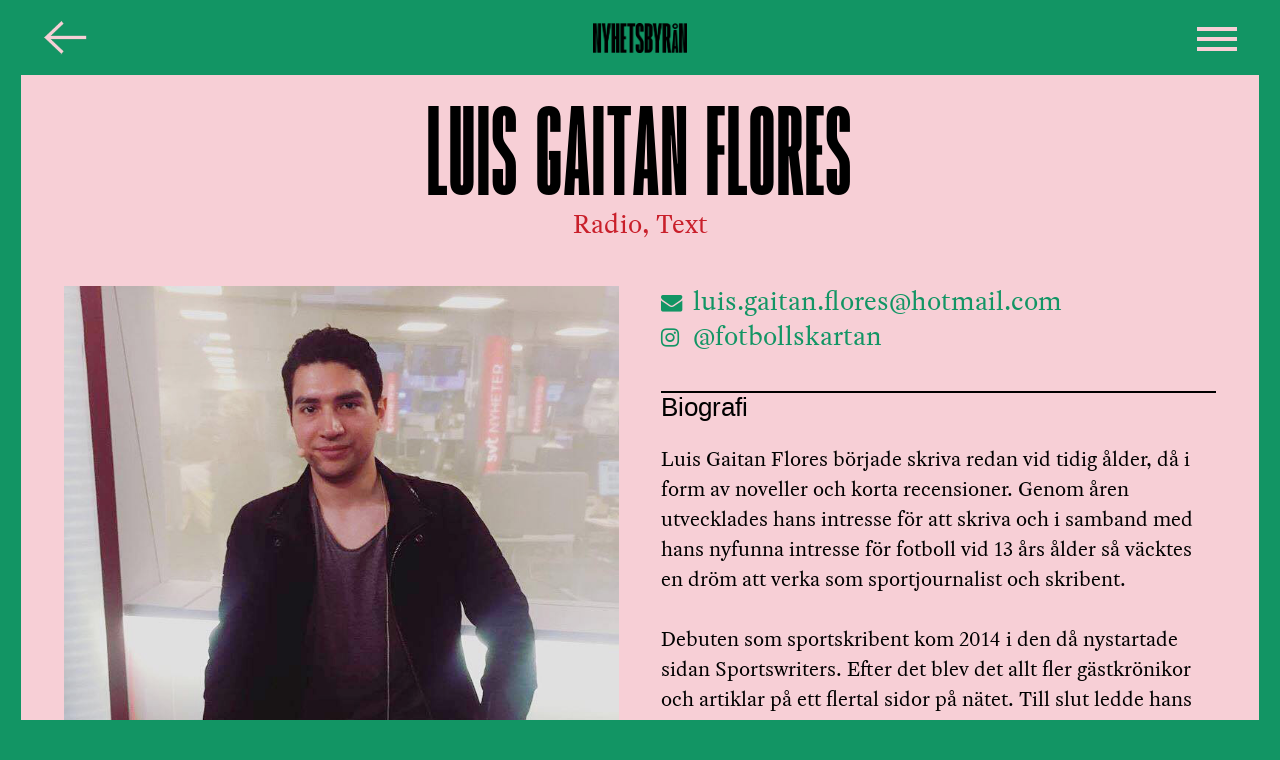

--- FILE ---
content_type: text/html; charset=UTF-8
request_url: http://www.nyhetsbyran.nu/deltagare/luis-gaitan-flores/
body_size: 4115
content:
<!DOCTYPE html>
<html lang="en" class="archive author author-luis-gaitan-flores author-27">
<head>
	<meta charset="UTF-8">
	<meta name="viewport" content="width=device-width, initial-scale=1.0">
	<meta http-equiv="X-UA-Compatible" content="ie=edge">
	<title>Nyhetsbyrån  – Luis Gaitan Flores</title>
	<link rel="apple-touch-icon" sizes="180x180" href="http://www.nyhetsbyran.nu/wp-content/themes/nyhetsbyran/pics/apple-touch-icon.png">
	<link rel="icon" type="image/png" sizes="32x32" href="http://www.nyhetsbyran.nu/wp-content/themes/nyhetsbyran/pics/favicon-32x32.png">
	<link rel="icon" type="image/png" sizes="16x16" href="http://www.nyhetsbyran.nu/wp-content/themes/nyhetsbyran/pics/favicon-16x16.png">
	<link rel="manifest" href="http://www.nyhetsbyran.nu/wp-content/themes/nyhetsbyran/pics/manifest.json">
	<link rel="mask-icon" href="http://www.nyhetsbyran.nu/wp-content/themes/nyhetsbyran/pics/safari-pinned-tab.svg" color="#5bbad5">
	<meta name=“theme-color” content=“#ffffff ”>
					<meta property="og:locale" content="sv_SE" />
		<meta property="og:site_name" content="Nyhetsbyrån" />
		<meta property="og:title" content="Nyhetsbyrån  – Luis Gaitan Flores" />
		<meta property="og:url" content="" />
		<meta property="og:type" content="website" />
		<meta property="og:description" content="Luis Gaitan Flores började skriva redan vid tidig ålder, då i form av noveller och korta recensioner. Genom åren utvecklades hans intresse för att skriva och i samband med hans nyfunna intresse för fotboll vid 13 års ålder så väcktes en dröm att verka som sportjournalist och skribent.  <br />
<br />
Debuten som sportskribent kom 2014 i den då nystartade sidan Sportswriters. Efter det blev det allt fler gästkrönikor och artiklar på ett flertal sidor på nätet. Till slut ledde hans intresse för journalistik, konst och teater honom till Nyhetsbyrån.<br />
<br />
  Under Nyhetsbyråns sista termin praktiserade Luis på SVT Sport, där han fick följa arbetet bakom sändningarna och även publicera egna artiklar på hemsidan.  Sommaren 2017 lades grunderna till projektet Fotbollskartan, en plattform på sociala medier med inriktning på svensk fotboll i de lägre divisionerna med mål att bevaka och lyfta lokalfotbollen och dess roll i samhället." />
		<meta property="og:image" content="http://www.nyhetsbyran.nu/wp-content/uploads/2017/12/ny.jpg" />
		<meta property="og:image:width" content="750" />
		<meta property="og:image:height" content="746" />
		<meta itemprop="name" content="Nyhetsbyrån" />
		<meta itemprop="description" content="Luis Gaitan Flores började skriva redan vid tidig ålder, då i form av noveller och korta recensioner. Genom åren utvecklades hans intresse för att skriva och i samband med hans nyfunna intresse för fotboll vid 13 års ålder så väcktes en dröm att verka som sportjournalist och skribent.  <br />
<br />
Debuten som sportskribent kom 2014 i den då nystartade sidan Sportswriters. Efter det blev det allt fler gästkrönikor och artiklar på ett flertal sidor på nätet. Till slut ledde hans intresse för journalistik, konst och teater honom till Nyhetsbyrån.<br />
<br />
  Under Nyhetsbyråns sista termin praktiserade Luis på SVT Sport, där han fick följa arbetet bakom sändningarna och även publicera egna artiklar på hemsidan.  Sommaren 2017 lades grunderna till projektet Fotbollskartan, en plattform på sociala medier med inriktning på svensk fotboll i de lägre divisionerna med mål att bevaka och lyfta lokalfotbollen och dess roll i samhället." />
		<meta itemprop="image" content="http://www.nyhetsbyran.nu/wp-content/uploads/2017/12/ny.jpg" />
		<meta name="twitter:title" content="Nyhetsbyrån  – Luis Gaitan Flores" />
		<meta name="twitter:url" content="" />
		<meta name="twitter:description" content="Luis Gaitan Flores började skriva redan vid tidig ålder, då i form av noveller och korta recensioner. Genom åren utvecklades hans intresse för att skriva och i samband med hans nyfunna intresse för fotboll vid 13 års ålder så väcktes en dröm att verka som sportjournalist och skribent.  <br />
<br />
Debuten som sportskribent kom 2014 i den då nystartade sidan Sportswriters. Efter det blev det allt fler gästkrönikor och artiklar på ett flertal sidor på nätet. Till slut ledde hans intresse för journalistik, konst och teater honom till Nyhetsbyrån.<br />
<br />
  Under Nyhetsbyråns sista termin praktiserade Luis på SVT Sport, där han fick följa arbetet bakom sändningarna och även publicera egna artiklar på hemsidan.  Sommaren 2017 lades grunderna till projektet Fotbollskartan, en plattform på sociala medier med inriktning på svensk fotboll i de lägre divisionerna med mål att bevaka och lyfta lokalfotbollen och dess roll i samhället." />
		<meta name="twitter:image" content="http://www.nyhetsbyran.nu/wp-content/uploads/2017/12/ny.jpg" />
		<meta name="twitter:card" content="summary_large_image" />
	  <link rel='dns-prefetch' href='//cdnjs.cloudflare.com' />
<link rel='dns-prefetch' href='//maxcdn.bootstrapcdn.com' />
<link rel='dns-prefetch' href='//s.w.org' />
<link rel="alternate" type="application/rss+xml" title="Nyhetsbyrån &raquo; Posts by Luis Gaitan Flores Feed" href="http://www.nyhetsbyran.nu/deltagare/luis-gaitan-flores/feed/" />
		<script type="text/javascript">
			window._wpemojiSettings = {"baseUrl":"https:\/\/s.w.org\/images\/core\/emoji\/2.4\/72x72\/","ext":".png","svgUrl":"https:\/\/s.w.org\/images\/core\/emoji\/2.4\/svg\/","svgExt":".svg","source":{"concatemoji":"http:\/\/www.nyhetsbyran.nu\/wp-includes\/js\/wp-emoji-release.min.js?ver=4.9.3"}};
			!function(a,b,c){function d(a,b){var c=String.fromCharCode;l.clearRect(0,0,k.width,k.height),l.fillText(c.apply(this,a),0,0);var d=k.toDataURL();l.clearRect(0,0,k.width,k.height),l.fillText(c.apply(this,b),0,0);var e=k.toDataURL();return d===e}function e(a){var b;if(!l||!l.fillText)return!1;switch(l.textBaseline="top",l.font="600 32px Arial",a){case"flag":return!(b=d([55356,56826,55356,56819],[55356,56826,8203,55356,56819]))&&(b=d([55356,57332,56128,56423,56128,56418,56128,56421,56128,56430,56128,56423,56128,56447],[55356,57332,8203,56128,56423,8203,56128,56418,8203,56128,56421,8203,56128,56430,8203,56128,56423,8203,56128,56447]),!b);case"emoji":return b=d([55357,56692,8205,9792,65039],[55357,56692,8203,9792,65039]),!b}return!1}function f(a){var c=b.createElement("script");c.src=a,c.defer=c.type="text/javascript",b.getElementsByTagName("head")[0].appendChild(c)}var g,h,i,j,k=b.createElement("canvas"),l=k.getContext&&k.getContext("2d");for(j=Array("flag","emoji"),c.supports={everything:!0,everythingExceptFlag:!0},i=0;i<j.length;i++)c.supports[j[i]]=e(j[i]),c.supports.everything=c.supports.everything&&c.supports[j[i]],"flag"!==j[i]&&(c.supports.everythingExceptFlag=c.supports.everythingExceptFlag&&c.supports[j[i]]);c.supports.everythingExceptFlag=c.supports.everythingExceptFlag&&!c.supports.flag,c.DOMReady=!1,c.readyCallback=function(){c.DOMReady=!0},c.supports.everything||(h=function(){c.readyCallback()},b.addEventListener?(b.addEventListener("DOMContentLoaded",h,!1),a.addEventListener("load",h,!1)):(a.attachEvent("onload",h),b.attachEvent("onreadystatechange",function(){"complete"===b.readyState&&c.readyCallback()})),g=c.source||{},g.concatemoji?f(g.concatemoji):g.wpemoji&&g.twemoji&&(f(g.twemoji),f(g.wpemoji)))}(window,document,window._wpemojiSettings);
		</script>
		<style type="text/css">
img.wp-smiley,
img.emoji {
	display: inline !important;
	border: none !important;
	box-shadow: none !important;
	height: 1em !important;
	width: 1em !important;
	margin: 0 .07em !important;
	vertical-align: -0.1em !important;
	background: none !important;
	padding: 0 !important;
}
</style>
<link rel='stylesheet' id='main-css-css'  href='http://www.nyhetsbyran.nu/wp-content/themes/nyhetsbyran/css/main.css' type='text/css' media='all' />
<link rel='stylesheet' id='fancybox-css-css'  href='http://www.nyhetsbyran.nu/wp-content/themes/nyhetsbyran/css/jquery.fancybox.min.css' type='text/css' media='all' />
<link rel='stylesheet' id='hamburgers-css-css'  href='http://www.nyhetsbyran.nu/wp-content/themes/nyhetsbyran/css/hamburgers.min.css' type='text/css' media='all' />
<link rel='stylesheet' id='fontawesome-css-css'  href='https://maxcdn.bootstrapcdn.com/font-awesome/4.7.0/css/font-awesome.min.css' type='text/css' media='all' />
<link rel='stylesheet' id='mediaelementjs-styles-css'  href='http://www.nyhetsbyran.nu/wp-content/plugins/media-element-html5-video-and-audio-player/mediaelement/mediaelementplayer.css?ver=4.9.3' type='text/css' media='all' />
<script type='text/javascript' src='http://www.nyhetsbyran.nu/wp-includes/js/jquery/jquery.js?ver=1.12.4'></script>
<script type='text/javascript' src='http://www.nyhetsbyran.nu/wp-includes/js/jquery/jquery-migrate.min.js?ver=1.4.1'></script>
<script type='text/javascript' src='http://www.nyhetsbyran.nu/wp-content/plugins/media-element-html5-video-and-audio-player/mediaelement/mediaelement-and-player.min.js?ver=2.1.3'></script>
<link rel='https://api.w.org/' href='http://www.nyhetsbyran.nu/wp-json/' />
<link rel="EditURI" type="application/rsd+xml" title="RSD" href="http://www.nyhetsbyran.nu/xmlrpc.php?rsd" />
<link rel="wlwmanifest" type="application/wlwmanifest+xml" href="http://www.nyhetsbyran.nu/wp-includes/wlwmanifest.xml" /> 
<meta name="generator" content="WordPress 4.9.3" />
</head>
<body class="archive author author-luis-gaitan-flores author-27">
		<div id="navbar">
		<div class="menu-items"><span id="menu-back"><a href="http://www.nyhetsbyran.nu"><img src="http://www.nyhetsbyran.nu/wp-content/themes/nyhetsbyran/pics/back.png" alt=""></a></span></div>
		<div class="menu-items"><span id="menu-logo"><a href="http://www.nyhetsbyran.nu"><img src="http://www.nyhetsbyran.nu/wp-content/themes/nyhetsbyran/pics/logo_italian.png" alt="Nyhetsbyrån Logotyp"></a></span></div>
		<div class="menu-items">
			<span id="menu-hamburger">
				<button class="hamburger hamburger--squeeze" type="button">
				  <span class="hamburger-box">
				    <span class="hamburger-inner"></span>
				  </span>
				</button>
			</span>
		</div>
	</div>
	<div id="menu-overlay">
		<nav>
			<div class="menu-menu-container"><ul id="menu-menu" class="menu"><li id="menu-item-141" class="menu-item menu-item-type-custom menu-item-object-custom menu-item-home menu-item-141"><a href="http://www.nyhetsbyran.nu/">Profiler</a></li>
<li id="menu-item-142" class="menu-item menu-item-type-post_type menu-item-object-page menu-item-142"><a href="http://www.nyhetsbyran.nu/om/">Om Nyhetsbyrån</a></li>
<li id="menu-item-143" class="menu-item menu-item-type-post_type menu-item-object-page menu-item-143"><a href="http://www.nyhetsbyran.nu/stipendium/">Stöd &#038; stipendium</a></li>
<li id="menu-item-144" class="menu-item menu-item-type-post_type menu-item-object-page menu-item-144"><a href="http://www.nyhetsbyran.nu/studieguide/">Studieguide</a></li>
</ul></div>		</nav>
	</div>
	<div id="main-wrapper">
	<div id="logo" class="add-padding zero-top-bottom">
		<img src="http://www.nyhetsbyran.nu/wp-content/themes/nyhetsbyran/pics/logo_italian.png" alt="Nyhetsbyrån Logotyp">
		<div class="text-center description"><h2>Ett nätverk av unga kreativa röster inom konst, journalistik och organisering</h2></div>
	</div>

<div id="wrapper">
<div id="profile-wrapper">
	<div class="grid" id="profile-grid">
		<div class="grid__col grid__col--4-of-4">
			<h1 class="text-center">Luis Gaitan Flores</h1>
			<!-- KATEGORIER -->
			<div class="text-center add-margin bottom">
			<span class="profile-categories">Radio</span><span class="profile-categories">Text</span>			</div>
		</div>
        <div class="grid__col grid__col--2-of-4">
					<!-- PROFILBILD -->
						<img alt="Luis Gaitan Flores" title="Luis Gaitan Flores" src="http://www.nyhetsbyran.nu/wp-content/uploads/2017/12/ny.jpg" />
						        </div>
        <div class="grid__col grid__col--2-of-4" id="profile-main">
					<div id="profile-contact">
						<!-- E-POST -->
						<div class="profile-contact-table"><i class="fa fa-envelope" aria-hidden="true"></i> <p><a href="mailto:luis.gaitan.flores@hotmail.com">luis.gaitan.flores@hotmail.com</a></p></div>
						<!-- TELEFON -->
						
						<!-- INSTAGRAM -->
						<div class="profile-contact-table"><div class="profile-contact-table"><i class="fa fa-instagram" aria-hidden="true"></i> <p><a target="_blank" href="http://www.instagram.com/fotbollskartan">@fotbollskartan</a></p></div></div>
						<!-- LINKEDIN -->
						
						<!-- TWITTER -->
						
						<!-- FACEBOOK -->
						
						<!-- YOUTUBE -->
						
						<!-- VIMEO -->
						
						<!-- SOUNDCLOUD -->
						

						<!-- HEMSIDA -->
											</div>
						<h2>Biografi</h2><p class="biography">Luis Gaitan Flores började skriva redan vid tidig ålder, då i form av noveller och korta recensioner. Genom åren utvecklades hans intresse för att skriva och i samband med hans nyfunna intresse för fotboll vid 13 års ålder så väcktes en dröm att verka som sportjournalist och skribent.  <br />
<br />
Debuten som sportskribent kom 2014 i den då nystartade sidan Sportswriters. Efter det blev det allt fler gästkrönikor och artiklar på ett flertal sidor på nätet. Till slut ledde hans intresse för journalistik, konst och teater honom till Nyhetsbyrån.<br />
<br />
  Under Nyhetsbyråns sista termin praktiserade Luis på SVT Sport, där han fick följa arbetet bakom sändningarna och även publicera egna artiklar på hemsidan.  Sommaren 2017 lades grunderna till projektet Fotbollskartan, en plattform på sociala medier med inriktning på svensk fotboll i de lägre divisionerna med mål att bevaka och lyfta lokalfotbollen och dess roll i samhället.</p></div>
</div>
													<div id="work-wrapper">
							<h2>Projekt/referenser</h2>
							<div id="profile-work">
														<div class="work-container"><div class="work-inner">


																																																																																				<a data-fancybox="gallery-1" data-caption="Fotbollskartan<br>" href="http://www.nyhetsbyran.nu/wp-content/uploads/2017/12/19149349_300396393741417_2490623528800543920_n.jpg">
									          <img title="Fotbollskartan" alt="Fotbollskartan" class="work-image" src="http://www.nyhetsbyran.nu/wp-content/uploads/2017/12/19149349_300396393741417_2490623528800543920_n-800x800.jpg"></a>
																																					          
												
							</div>
							<div class="work-caption">
								Fotbollskartan							</div>
						</div>
														<div class="work-container"><div class="work-inner">


																																							<a target="_blank" href="https://www.svt.se/sport/fotboll/marcelino-tar-over-valencia-nasta-sasong/"><img title="Reportage av Luis Gaitan Flores" alt="Reportage av Luis Gaitan Flores" src="http://www.nyhetsbyran.nu/wp-content/uploads/2017/12/reportage-800x509.png" alt=""></a>
																										
							</div>
							<div class="work-caption">
								Reportage av Luis Gaitan Flores							</div>
						</div>
														</div>
							</div>
						</div>
</div>
</div>
<footer>
  <div class="grid">
    <div class="grid__col grid__col--4-of-5 grid__col--centered">
    <p>© Nyhetsbyrån 2026, Design: <a target="_blank" href="http://www.ekstra.studio">Ekstra</a>.</p>
  </div>
  </div>
</footer>
<script type='text/javascript' src='http://www.nyhetsbyran.nu/wp-content/themes/nyhetsbyran/js/isotope.js?ver=4.9.3'></script>
<script type='text/javascript' src='https://cdnjs.cloudflare.com/ajax/libs/jquery.sticky/1.0.4/jquery.sticky.js?ver=4.9.3'></script>
<script type='text/javascript' src='http://www.nyhetsbyran.nu/wp-content/themes/nyhetsbyran/js/jquery.fancybox.min.js?ver=4.9.3'></script>
<script type='text/javascript' src='http://www.nyhetsbyran.nu/wp-content/themes/nyhetsbyran/js/fittext.js?ver=4.9.3'></script>
<script type='text/javascript' src='http://www.nyhetsbyran.nu/wp-content/themes/nyhetsbyran/js/app.js?ver=4.9.3'></script>
<script type='text/javascript' src='http://www.nyhetsbyran.nu/wp-includes/js/wp-embed.min.js?ver=4.9.3'></script>
</body>
</html>


--- FILE ---
content_type: text/css
request_url: http://www.nyhetsbyran.nu/wp-content/themes/nyhetsbyran/css/main.css
body_size: 5333
content:
@charset "UTF-8";.grid{list-style:none;margin-left:-2rem}.grid__col--12-of-12,.grid__col--2-of-2,.grid__col--3-of-3,.grid__col--4-of-4,.grid__col--5-of-5,.grid__col--6-of-6,.grid__col--8-of-8{width:100%}.grid__col--1-of-2,.grid__col--2-of-4,.grid__col--3-of-6,.grid__col--4-of-8,.grid__col--6-of-12{width:50%}.grid__col--1-of-3,.grid__col--2-of-6,.grid__col--4-of-12{width:33.33333%}.grid__col--2-of-3,.grid__col--4-of-6,.grid__col--8-of-12{width:66.66667%}.grid__col--1-of-4,.grid__col--2-of-8,.grid__col--3-of-12{width:25%}.grid__col--3-of-4,.grid__col--6-of-8,.grid__col--9-of-12{width:75%}.grid__col--push-12-of-12,.grid__col--push-2-of-2,.grid__col--push-3-of-3,.grid__col--push-4-of-4,.grid__col--push-5-of-5,.grid__col--push-6-of-6,.grid__col--push-8-of-8{margin-left:100%}.grid__col--push-1-of-2,.grid__col--push-2-of-4,.grid__col--push-3-of-6,.grid__col--push-4-of-8,.grid__col--push-6-of-12{margin-left:50%}.grid__col--push-1-of-3,.grid__col--push-2-of-6,.grid__col--push-4-of-12{margin-left:33.33333%}.grid__col--push-2-of-3,.grid__col--push-4-of-6,.grid__col--push-8-of-12{margin-left:66.66667%}.grid__col--push-1-of-4,.grid__col--push-2-of-8,.grid__col--push-3-of-12{margin-left:25%}.grid__col--push-3-of-4,.grid__col--push-6-of-8,.grid__col--push-9-of-12{margin-left:75%}.grid__col--pull-12-of-12,.grid__col--pull-2-of-2,.grid__col--pull-3-of-3,.grid__col--pull-4-of-4,.grid__col--pull-5-of-5,.grid__col--pull-6-of-6,.grid__col--pull-8-of-8{margin-left:-100%}.grid__col--pull-1-of-2,.grid__col--pull-2-of-4,.grid__col--pull-3-of-6,.grid__col--pull-4-of-8,.grid__col--pull-6-of-12{margin-left:-50%}.grid__col--pull-1-of-3,.grid__col--pull-2-of-6,.grid__col--pull-4-of-12{margin-left:-33.33333%}.grid__col--pull-2-of-3,.grid__col--pull-4-of-6,.grid__col--pull-8-of-12{margin-left:-66.66667%}.grid__col--pull-1-of-4,.grid__col--pull-2-of-8,.grid__col--pull-3-of-12{margin-left:-25%}.grid__col--pull-3-of-4,.grid__col--pull-6-of-8,.grid__col--pull-9-of-12{margin-left:-75%}.grid__col--1-of-5{width:20%}.grid__col--push-1-of-5{margin-left:20%}.grid__col--pull-1-of-5{margin-left:-20%}.grid__col--2-of-5{width:40%}.grid__col--push-2-of-5{margin-left:40%}.grid__col--pull-2-of-5{margin-left:-40%}.grid__col--3-of-5{width:60%}.grid__col--push-3-of-5{margin-left:60%}.grid__col--pull-3-of-5{margin-left:-60%}.grid__col--4-of-5{width:80%}.grid__col--push-4-of-5{margin-left:80%}.grid__col--pull-4-of-5{margin-left:-80%}.grid__col--1-of-6{width:16.66667%}.grid__col--push-1-of-6{margin-left:16.66667%}.grid__col--pull-1-of-6{margin-left:-16.66667%}.grid__col--5-of-6{width:83.33333%}.grid__col--push-5-of-6{margin-left:83.33333%}.grid__col--pull-5-of-6{margin-left:-83.33333%}.grid__col--1-of-8{width:12.5%}.grid__col--push-1-of-8{margin-left:12.5%}.grid__col--pull-1-of-8{margin-left:-12.5%}.grid__col--3-of-8{width:37.5%}.grid__col--push-3-of-8{margin-left:37.5%}.grid__col--pull-3-of-8{margin-left:-37.5%}.grid__col--5-of-8{width:62.5%}.grid__col--push-5-of-8{margin-left:62.5%}.grid__col--pull-5-of-8{margin-left:-62.5%}.grid__col--7-of-8{width:87.5%}.grid__col--push-7-of-8{margin-left:87.5%}.grid__col--pull-7-of-8{margin-left:-87.5%}.grid__col--1-of-12{width:8.33333%}.grid__col--push-1-of-12{margin-left:8.33333%}.grid__col--pull-1-of-12{margin-left:-8.33333%}.grid__col--2-of-12{width:16.66667%}.grid__col--push-2-of-12{margin-left:16.66667%}.grid__col--pull-2-of-12{margin-left:-16.66667%}.grid__col--5-of-12{width:41.66667%}.grid__col--push-5-of-12{margin-left:41.66667%}.grid__col--pull-5-of-12{margin-left:-41.66667%}.grid__col--7-of-12{width:58.33333%}.grid__col--push-7-of-12{margin-left:58.33333%}.grid__col--pull-7-of-12{margin-left:-58.33333%}.grid__col--10-of-12{width:83.33333%}.grid__col--push-10-of-12{margin-left:83.33333%}.grid__col--pull-10-of-12{margin-left:-83.33333%}.grid__col--11-of-12{width:91.66667%}.grid__col--push-11-of-12{margin-left:91.66667%}.grid__col--pull-11-of-12{margin-left:-91.66667%}.grid__col{-webkit-box-sizing:border-box;box-sizing:border-box;display:inline-block;margin-right:-.25em;min-height:1px;padding-left:2rem;vertical-align:top}@media (max-width:700px){.grid__col{display:block;margin-left:0;margin-right:0;width:auto}}@media (max-width:700px) and (min-width:480px){.grid__col[class*=grid__col--m-]{display:inline-block;margin-right:-.24em}.grid__col.grid__col--m-1-of-2,.grid__col.grid__col--m-2-of-4{width:50%}.grid__col.grid__col--m-1-of-3{width:33.33333%}.grid__col.grid__col--m-2-of-3{width:66.66667%}.grid__col.grid__col--m-1-of-4{width:25%}.grid__col.grid__col--m-3-of-4{width:75%}}@media (max-width:480px){.grid__col[class*=grid__col--s-]{display:inline-block;margin-right:-.24em}.grid__col.grid__col--s-1-of-2,.grid__col.grid__col--s-2-of-4{width:50%}.grid__col.grid__col--s-1-of-3{width:33.33333%}.grid__col.grid__col--s-2-of-3{width:66.66667%}.grid__col.grid__col--s-1-of-4{width:25%}.grid__col.grid__col--s-3-of-4{width:75%}}.grid__col--centered{display:block;margin-left:auto;margin-right:auto}.grid__col--d-first{float:left}.grid__col--d-last{float:right}.grid--no-gutter{margin-left:0;width:100%}.grid--no-gutter .grid__col{padding-left:0}.grid--no-gutter .grid__col--span-all{margin-left:0;width:100%}.grid__col--ab{vertical-align:bottom}.grid__col--am{vertical-align:middle}@font-face{font-family:Italian;src:url(fonts/ItalianPlateNo2-ExtracondensedRegular.eot);src:url(fonts/ItalianPlateNo2-ExtracondensedRegular.eot?#iefix) format("embedded-opentype"),url(fonts/ItalianPlateNo2-ExtracondensedRegular.otf) format("opentype"),url(fonts/ItalianPlateNo2-ExtracondensedRegular.svg) format("svg"),url(fonts/ItalianPlateNo2-ExtracondensedRegular.ttf) format("truetype"),url(fonts/ItalianPlateNo2-ExtracondensedRegular.woff) format("woff"),url(fonts/ItalianPlateNo2-ExtracondensedRegular.woff2) format("woff2");font-weight:400;font-style:normal}@font-face{font-family:Rosart;src:url(fonts/Rosart-Regular.eot);src:url(fonts/Rosart-Regular.eot?#iefix) format("embedded-opentype"),url(fonts/Rosart-Regular.woff2) format("woff2"),url(fonts/Rosart-Regular.woff) format("woff"),url(fonts/Rosart-Regular.ttf) format("truetype"),url(fonts/Rosart-Regular.svg#Rosart-Regular) format("svg");font-weight:400;font-style:normal}h1,h2,h3{margin:0}h1,h2,h3{font-weight:400}h1{font-size:6rem;margin:0;padding:0;font-family:Italian;text-transform:uppercase;letter-spacing:2px;margin-bottom:-.15em;margin-top:8px}h2{font-size:26pt;margin-bottom:1rem}p{line-height:1.45rem}p.smaller{font-size:.9rem;color:#c91f2a;margin:0;padding:0}span{font-family:Rosart}span.column-categories:last-child:after{content:""}span.column-categories:after{content:", "}span.profile-categories{color:#c91f2a;font-size:20pt}span.profile-categories:last-child:after{content:""}span.profile-categories:after{content:", "}button{font-family:"Helvetica Neue",Helvetica,Arial,sans-serif}.description{color:#000;padding-top:20px;margin-bottom:35px}.description h2{padding:0;line-height:1.2em;margin:0;font-weight:400}a{color:#129564;text-decoration:none;word-wrap:break-word}a:hover{text-decoration:underline}a.less,a.more{display:inline-block;border-radius:100%;color:#c91f2a;padding-left:.5rem;width:auto;font-family:"Helvetica Neue",Helvetica,Arial,sans-serif;text-transform:uppercase}.underline{text-decoration:underline}.add-padding{padding:1rem 2rem}.add-padding.zero-top{padding-top:0}.add-padding.zero-bottom{padding-bottom:0}.add-padding.zero-top-bottom{padding-top:0;padding-bottom:0}.add-margin.bottom{margin-bottom:2rem}.zero-margin{margin:0}.hide{display:none}.text-center{text-align:center;width:100%}.mejs-controls{background:0 0!important;outline:0!important}.mejs-controls *{outline:0!important}.mejs-time-float{opacity:0!important;pointer-events:none!important}.mejs-time .mejs-currenttime,.mejs-time .mejs-duration{font-family:"Helvetica Neue",Arial,sans-serif!important}.mejs-controls .mejs-button button{background-image:url(../pics/controls_white.png)!important}.mejs-controls .mejs-time-rail{padding-top:10px!important}.mejs-controls .mejs-time-rail a,.mejs-controls .mejs-time-rail span{height:2px!important}.mejs-controls .mejs-time-rail .mejs-time-current:after{display:block;position:absolute;top:0;left:100%;margin-top:-9px;border-radius:20px;width:20px;height:20px;content:"";background:#fff}.mejs-controls .mejs-time-rail .mejs-time-loaded{background:#129564!important}.education-desc,.education-information,p.column-categories{margin-bottom:1rem!important}.education-desc,.education-information,.type{color:#000}p.column-categories{color:#c91f2a}.grid-guide{margin-bottom:2rem}.grid-guide h2{border-top:2px solid #000;font-family:"Helvetica Neue",Helvetica,Arial,sans-serif;font-weight:500;font-size:1.2rem}.grid-item-column{-webkit-box-sizing:border-box!important;box-sizing:border-box!important;padding:0!important;padding-right:2rem!important;padding-bottom:1rem!important;margin-bottom:2rem;width:50%!important;text-align:left!important}.grid-item-column h3,.grid-item-column p{margin:0;padding:0}.grid-item-column h3{font-size:1rem!important;font-family:Rosart,serif}.grid-item-column p{line-height:1.4rem!important}.grid-item-guide{-webkit-box-sizing:border-box!important;box-sizing:border-box!important;margin-bottom:2rem;text-align:left!important}.grid-item-guide h3,.grid-item-guide p{margin:0;padding:0}.grid-item-guide h3{font-size:1rem!important;font-family:Rosart,serif}.grid-item-guide p{line-height:1.4rem!important}#profile-wrapper{width:100%;padding:1rem 1rem;margin:0 auto}#profile-wrapper h2{border-top:2px solid #000;font-family:"Helvetica Neue",Helvetica,Arial,sans-serif;font-weight:500;font-size:1.2rem}#work-wrapper{padding:2rem 1rem}#profile-grid{margin-bottom:1rem;padding:0 1rem}#profile-grid img{width:100%;height:auto;display:block}#profile-grid .grid__col:first-child{min-height:100%}#profile-grid span.categories{border:1px solid #c91f2a;padding:.25rem;border-radius:100%;display:inline-block}#profile-contact{padding-bottom:1.5rem}#profile-contact .profile-contact-table{width:100%;padding-bottom:.15rem}#profile-contact .profile-contact-table h2,#profile-contact .profile-contact-table p{font-size:20pt;display:inline;border:0;width:auto}#profile-contact .profile-contact-table i{color:#129564;width:1rem;margin-right:.25rem}#profile-contact .profile-contact-table a{color:#129564}#profile-main p{margin-top:0;margin-bottom:0;padding:0}#profile-work{display:-webkit-box;display:-ms-flexbox;display:flex;-webkit-box-pack:start;-ms-flex-pack:start;justify-content:flex-start;-ms-flex-wrap:wrap;flex-wrap:wrap}#profile-work .work-container{width:33.33%;display:-webkit-box;display:-ms-flexbox;display:flex;-webkit-box-orient:vertical;-webkit-box-direction:normal;-ms-flex-direction:column;flex-direction:column;-ms-flex-wrap:wrap;flex-wrap:wrap;margin-bottom:1rem}#profile-work .work-container .work-caption{width:100%;text-align:center;margin-top:.25rem;padding:0 1rem}#profile-work .work-container .work-inner{height:100%;width:100%;position:relative}#profile-work .work-container .work-inner.video-thumbnail:after{position:absolute;top:50%;left:50%;-webkit-transform:translate(-50%,-50%);transform:translate(-50%,-50%);content:"Tjena";display:block}#profile-work .work-container .work-inner h2,#profile-work .work-container .work-inner p{position:absolute;width:100%;text-align:center;padding:.5rem;top:50%;left:50%;-webkit-transform:translate(-50%,-50%);transform:translate(-50%,-50%)}#profile-work .work-container .work-inner img{padding:1rem;-o-object-fit:contain;object-fit:contain;-o-object-position:bottom;object-position:bottom;width:100%;height:100%}#profile-work .work-container .work-inner img:hover{opacity:.85}.paper-thumb{background:#fff!important;position:absolute;top:50%;left:50%;width:65%;height:0;padding-top:86.66667%;-webkit-transform:translate(-50%,-50%);transform:translate(-50%,-50%)}.paper-thumb:hover{opacity:.75}.paper-thumb>.paper-thumb-inner{position:absolute;top:0;right:0;bottom:0;left:0;overflow:hidden}.paper-thumb p{margin:0;padding:.5rem 1rem 0 1rem!important;font-size:.7rem;line-height:1.3em;text-align:left!important;position:relative!important;-webkit-transform:translate(0,0)!important;transform:translate(0,0)!important;top:0!important;left:0!important}.inline-content{display:none}.inline-content-inner{font-family:Rosart!important}.photo-credit{padding:0;margin:0;font-size:.75rem}#navbar{height:75px;line-height:50px;width:100%;color:#f7cfd6;text-transform:uppercase;font-family:"Suisse BP Int'l";font-weight:500;display:-webkit-box;display:-ms-flexbox;display:flex;-webkit-box-align:center;-ms-flex-align:center;align-items:center;padding:0 1rem}#navbar a{color:#f7cfd6}.hamburger{padding:19px 0!important}.hamburger:hover{opacity:1!important}.hamburger:focus{outline:0}.hamburger-inner,.hamburger-inner:after,.hamburger-inner:before{border-radius:0!important;background:#f7cfd6!important;-webkit-box-shadow:0 0 0 1px #129564;box-shadow:0 0 0 1px #129564}#menu-overlay{width:100%;position:fixed;height:100%;top:0;left:0;color:#000;z-index:30;-webkit-transform:translate(0,-100%);transform:translate(0,-100%);pointer-events:none;-webkit-transition:-webkit-transform .25s ease-in;transition:-webkit-transform .25s ease-in;transition:transform .25s ease-in;transition:transform .25s ease-in, -webkit-transform .25s ease-in;overflow:hidden;background:#129564}#menu-overlay a{color:#000}#menu-overlay.is-active{-webkit-transition:-webkit-transform .25s ease-out;transition:-webkit-transform .25s ease-out;transition:transform .25s ease-out;transition:transform .25s ease-out, -webkit-transform .25s ease-out;-webkit-transform:translate(0,0);transform:translate(0,0);pointer-events:auto}#menu-overlay ul{padding:0;list-style:none;position:absolute;top:0;left:0;margin:0;height:100%;width:100%;display:-webkit-box;display:-ms-flexbox;display:flex;-webkit-box-orient:vertical;-webkit-box-direction:normal;-ms-flex-direction:column;flex-direction:column;-ms-flex-wrap:wrap;flex-wrap:wrap;-webkit-box-pack:center;-ms-flex-pack:center;justify-content:center}.menu-item{padding:0;list-style:none;margin:0;font-family:Italian;width:100%;text-align:center;font-size:20vh;text-transform:uppercase}.menu-items{-webkit-box-flex:1;-ms-flex:1;flex:1;display:-webkit-box;display:-ms-flexbox;display:flex;-webkit-box-pack:center;-ms-flex-pack:center;justify-content:center}.menu-items:first-child>span{margin-right:auto}.menu-items:last-child>span{margin-left:auto}.menu-items span{font-family:"Suisse BP Int'l"}#menu-back{position:fixed;-webkit-text-stroke-width:1px;-webkit-text-stroke-color:#129564;z-index:9999;top:0;left:0;padding:15px 0 0 2rem!important}#menu-back img{height:35px;width:auto;margin-top:5px}#menu-logo img{width:auto;height:30px;margin-top:19px}#menu-hamburger{position:fixed;top:0;right:0;padding-right:2rem;z-index:9999}#logo{width:100%;height:auto;margin:0;padding:1rem 1rem}body.author #logo,body.page #logo{display:none}#logo img{width:100%;height:auto;display:block}.featured-image-container img{width:100%;height:auto;display:block}.page-title{padding-bottom:2.8rem}.page-ingress h2{padding-bottom:1.5rem}.page-content div{margin-bottom:1rem}.page-content p{margin-top:0!important}#grid,#grid-column{opacity:1;-webkit-transition:opacity 1s ease;transition:opacity 1s ease;min-height:50vh}#grid-column{min-height:auto;margin-bottom:2rem}.grid-item{width:16.66%;padding:.5%;text-align:center;margin-bottom:1rem}.grid-item p{margin:0;line-height:1em}.grid-item h3{font-family:"Helvetica Neue",Helvetica,Arial,sans-serif;font-weight:500;color:#000;font-size:.9rem;margin:.25rem 0}.grid-item.grid-item-profile a{color:#000}.profile-pic{width:100%;height:0;padding-top:100%;position:relative;z-index:0}.profile-pic>.profile-pic-inner{position:absolute;top:0;right:0;bottom:0;left:0}.profile-pic img{width:100%;height:100%;display:block;border-radius:100%;-o-object-fit:cover;object-fit:cover;-webkit-transition:all .25s ease;transition:all .25s ease;z-index:1}.profile-pic:hover img{opacity:.9}.profile-pic .screen-overlay{width:100%;height:100%;position:absolute;border-radius:100%;mix-blend-mode:screen;top:0;left:0;z-index:2;-webkit-transition:opacity .25s ease;transition:opacity .25s ease}.profile-pic .screen-overlay:hover{opacity:0}.filter-button-group{width:100%;text-align:center;padding:1rem 0 .5rem 0}.filter-button{border-radius:100%;padding:.25rem .85rem;padding-top:.35rem;margin-right:.5rem;margin-bottom:.5rem;border:2px solid #c91f2a;background:0 0;color:#c91f2a;font-size:1rem;-webkit-transition:-webkit-transform .1s linear;transition:-webkit-transform .1s linear;transition:transform .1s linear;transition:transform .1s linear, -webkit-transform .1s linear;cursor:pointer}.filter-button#filter-all{border:none;display:block;margin:0 auto;opacity:1;pointer-events:all}.filter-button#filter-all.is-checked{opacity:0;background:0 0;pointer-events:none}.filter-button#filter-all:hover{opacity:.65;z-index:0}.filter-button:hover{opacity:.65;z-index:0}.filter-button:active{-webkit-transform:scale(.95);transform:scale(.95);-webkit-transition:none;transition:none}.filter-button:focus{outline:0}.filter-button.is-checked{background:#c91f2a;color:#f7cfd6}.filter-button.is-checked:hover{opacity:1}.avatar-categories{display:inline-block;margin-right:.25rem;text-transform:lowercase;color:#c91f2a;font-size:1.5vw}.avatar-categories:after{content:",";display:inline}.avatar-categories:last-child:after{content:""}#noResultsContainer{display:none;width:100%;text-align:center;padding-top:4rem}.fancybox-caption{border-top:none!important}.fancybox-is-open .fancybox-bg{background:#000!important;opacity:1!important}.fancybox-button,.fancybox-navigation-button{background:0 0!important;background-color:transparent!important}.inline-content{max-width:800px;margin:1rem!important;padding:2rem!important}.inline-content.pdf-content{max-width:100%;width:100%!important;margin:0!important;height:100%;padding:1rem!important;background:#000}.inline-content.video-content{max-width:75%!important;width:100%!important;margin:0!important;background:#000}.inline-content.video-content video{max-width:100%}.inline-content iframe.pdf{border:none;width:100%;height:100%}body.profile-php.role-author .show-admin-bar.user-admin-bar-front-wrap,body.profile-php.role-author .user-admin-color-wrap,body.profile-php.role-author .user-comment-shortcuts-wrap,body.profile-php.role-author .user-description-wrap,body.profile-php.role-author .user-display-name-wrap,body.profile-php.role-author .user-language-wrap,body.profile-php.role-author .user-nickname-wrap,body.profile-php.role-author .user-profile-picture,body.profile-php.role-author .user-rich-editing-wrap,body.profile-php.role-author .user-sessions-wrap,body.profile-php.role-author .user-url-wrap,body.profile-php.role-editor .show-admin-bar.user-admin-bar-front-wrap,body.profile-php.role-editor .user-admin-color-wrap,body.profile-php.role-editor .user-comment-shortcuts-wrap,body.profile-php.role-editor .user-description-wrap,body.profile-php.role-editor .user-display-name-wrap,body.profile-php.role-editor .user-language-wrap,body.profile-php.role-editor .user-nickname-wrap,body.profile-php.role-editor .user-profile-picture,body.profile-php.role-editor .user-rich-editing-wrap,body.profile-php.role-editor .user-sessions-wrap,body.profile-php.role-editor .user-url-wrap{display:none!important}body.profile-php.role-author h1,body.profile-php.role-editor h1{margin-bottom:2rem}body.profile-php.role-author h2,body.profile-php.role-editor h2{display:none}body.profile-php.role-author .form-table,body.profile-php.role-editor .form-table{background:#fff;border-radius:5px;margin-bottom:4rem!important;-webkit-box-shadow:0 3px 2px -2px rgba(0,0,0,.3);box-shadow:0 3px 2px -2px rgba(0,0,0,.3)}body.profile-php.role-author .form-table>tbody>tr,body.profile-php.role-editor .form-table>tbody>tr{padding:1.5rem;padding-bottom:0}body.profile-php.role-author .form-table>tbody>tr.acf-field-checkbox,body.profile-php.role-author .form-table>tbody>tr.user-email-wrap,body.profile-php.role-author .form-table>tbody>tr.user-first-name-wrap,body.profile-php.role-author .form-table>tbody>tr.user-last-name-wrap,body.profile-php.role-author .form-table>tbody>tr.user-pass1-wrap,body.profile-php.role-author .form-table>tbody>tr.user-user-login-wrap,body.profile-php.role-editor .form-table>tbody>tr.acf-field-checkbox,body.profile-php.role-editor .form-table>tbody>tr.user-email-wrap,body.profile-php.role-editor .form-table>tbody>tr.user-first-name-wrap,body.profile-php.role-editor .form-table>tbody>tr.user-last-name-wrap,body.profile-php.role-editor .form-table>tbody>tr.user-pass1-wrap,body.profile-php.role-editor .form-table>tbody>tr.user-user-login-wrap{padding:1rem 1.5rem;padding-bottom:0rem;display:inline-block}body.profile-php.role-author .form-table>tbody>tr.user-email-wrap,body.profile-php.role-author .form-table>tbody>tr.user-last-name-wrap,body.profile-php.role-author .form-table>tbody>tr.user-pass1-wrap,body.profile-php.role-editor .form-table>tbody>tr.user-email-wrap,body.profile-php.role-editor .form-table>tbody>tr.user-last-name-wrap,body.profile-php.role-editor .form-table>tbody>tr.user-pass1-wrap{padding-bottom:1rem}body.profile-php.role-author .form-table>tbody>.acf-field>.acf-label,body.profile-php.role-editor .form-table>tbody>.acf-field>.acf-label{width:100%;display:block;padding:0}body.profile-php.role-author .form-table>tbody>.acf-field>.acf-input,body.profile-php.role-editor .form-table>tbody>.acf-field>.acf-input{width:100%;display:block;padding:0}body.profile-php.role-author .acf-field textarea,body.profile-php.role-author .acf-input-wrap,body.profile-php.role-editor .acf-field textarea,body.profile-php.role-editor .acf-input-wrap{margin-bottom:2rem!important}body.profile-php.role-author .social-media,body.profile-php.role-editor .social-media{width:50%!important;display:inline-block}body.profile-php.role-author .social-media:nth-child(odd),body.profile-php.role-editor .social-media:nth-child(odd){padding-right:1em}body.profile-php.role-author .social-media:nth-child(even),body.profile-php.role-editor .social-media:nth-child(even){padding-left:1em}body.profile-php.role-author #acf-ekstra-email,body.profile-php.role-author #acf-ekstra-phone,body.profile-php.role-author #acf-ekstra-url,body.profile-php.role-author #biography,body.profile-php.role-author #profile-pic,body.profile-php.role-author #profile-pic-cred,body.profile-php.role-editor #acf-ekstra-email,body.profile-php.role-editor #acf-ekstra-phone,body.profile-php.role-editor #acf-ekstra-url,body.profile-php.role-editor #biography,body.profile-php.role-editor #profile-pic,body.profile-php.role-editor #profile-pic-cred{display:inline-block}body.profile-php.role-author #profile-pic,body.profile-php.role-editor #profile-pic{width:400px}body.profile-php.role-author #acf-ekstra-email,body.profile-php.role-author #acf-ekstra-phone,body.profile-php.role-author #acf-ekstra-url,body.profile-php.role-author #profile-pic-cred,body.profile-php.role-author .social-media,body.profile-php.role-editor #acf-ekstra-email,body.profile-php.role-editor #acf-ekstra-phone,body.profile-php.role-editor #acf-ekstra-url,body.profile-php.role-editor #profile-pic-cred,body.profile-php.role-editor .social-media{vertical-align:top}body.profile-php.role-author #acf-ekstra-email,body.profile-php.role-author #acf-ekstra-phone,body.profile-php.role-author #acf-ekstra-url,body.profile-php.role-author #biography,body.profile-php.role-editor #acf-ekstra-email,body.profile-php.role-editor #acf-ekstra-phone,body.profile-php.role-editor #acf-ekstra-url,body.profile-php.role-editor #biography{width:50%!important}body.user-edit-php.role-author .show-admin-bar.user-admin-bar-front-wrap,body.user-edit-php.role-author .user-admin-color-wrap,body.user-edit-php.role-author .user-comment-shortcuts-wrap,body.user-edit-php.role-author .user-description-wrap,body.user-edit-php.role-author .user-display-name-wrap,body.user-edit-php.role-author .user-language-wrap,body.user-edit-php.role-author .user-nickname-wrap,body.user-edit-php.role-author .user-profile-picture,body.user-edit-php.role-author .user-rich-editing-wrap,body.user-edit-php.role-author .user-sessions-wrap,body.user-edit-php.role-author .user-url-wrap,body.user-edit-php.role-editor .show-admin-bar.user-admin-bar-front-wrap,body.user-edit-php.role-editor .user-admin-color-wrap,body.user-edit-php.role-editor .user-comment-shortcuts-wrap,body.user-edit-php.role-editor .user-description-wrap,body.user-edit-php.role-editor .user-display-name-wrap,body.user-edit-php.role-editor .user-language-wrap,body.user-edit-php.role-editor .user-nickname-wrap,body.user-edit-php.role-editor .user-profile-picture,body.user-edit-php.role-editor .user-rich-editing-wrap,body.user-edit-php.role-editor .user-sessions-wrap,body.user-edit-php.role-editor .user-url-wrap{display:none!important}body.user-edit-php.role-author h1,body.user-edit-php.role-editor h1{margin-bottom:2rem}body.user-edit-php.role-author h2,body.user-edit-php.role-editor h2{display:none}body.user-edit-php.role-author .form-table,body.user-edit-php.role-editor .form-table{background:#fff;border-radius:5px;margin-bottom:4rem!important;-webkit-box-shadow:0 3px 2px -2px rgba(0,0,0,.3);box-shadow:0 3px 2px -2px rgba(0,0,0,.3)}body.user-edit-php.role-author .form-table>tbody>tr,body.user-edit-php.role-editor .form-table>tbody>tr{padding:1.5rem;padding-bottom:0}body.user-edit-php.role-author .form-table>tbody>tr.acf-field-checkbox,body.user-edit-php.role-author .form-table>tbody>tr.user-email-wrap,body.user-edit-php.role-author .form-table>tbody>tr.user-first-name-wrap,body.user-edit-php.role-author .form-table>tbody>tr.user-last-name-wrap,body.user-edit-php.role-author .form-table>tbody>tr.user-pass1-wrap,body.user-edit-php.role-author .form-table>tbody>tr.user-user-login-wrap,body.user-edit-php.role-editor .form-table>tbody>tr.acf-field-checkbox,body.user-edit-php.role-editor .form-table>tbody>tr.user-email-wrap,body.user-edit-php.role-editor .form-table>tbody>tr.user-first-name-wrap,body.user-edit-php.role-editor .form-table>tbody>tr.user-last-name-wrap,body.user-edit-php.role-editor .form-table>tbody>tr.user-pass1-wrap,body.user-edit-php.role-editor .form-table>tbody>tr.user-user-login-wrap{padding:1rem 1.5rem;padding-bottom:0rem;display:inline-block}body.user-edit-php.role-author .form-table>tbody>tr.user-email-wrap,body.user-edit-php.role-author .form-table>tbody>tr.user-last-name-wrap,body.user-edit-php.role-author .form-table>tbody>tr.user-pass1-wrap,body.user-edit-php.role-editor .form-table>tbody>tr.user-email-wrap,body.user-edit-php.role-editor .form-table>tbody>tr.user-last-name-wrap,body.user-edit-php.role-editor .form-table>tbody>tr.user-pass1-wrap{padding-bottom:1rem}body.user-edit-php.role-author .form-table>tbody>.acf-field>.acf-label,body.user-edit-php.role-editor .form-table>tbody>.acf-field>.acf-label{width:100%;display:block;padding:0}body.user-edit-php.role-author .form-table>tbody>.acf-field>.acf-input,body.user-edit-php.role-editor .form-table>tbody>.acf-field>.acf-input{width:100%;display:block;padding:0}body.user-edit-php.role-author .acf-field textarea,body.user-edit-php.role-author .acf-input-wrap,body.user-edit-php.role-editor .acf-field textarea,body.user-edit-php.role-editor .acf-input-wrap{margin-bottom:2rem!important}body.user-edit-php.role-author .social-media,body.user-edit-php.role-editor .social-media{width:50%!important;display:inline-block}body.user-edit-php.role-author .social-media:nth-child(odd),body.user-edit-php.role-editor .social-media:nth-child(odd){padding-right:1em}body.user-edit-php.role-author .social-media:nth-child(even),body.user-edit-php.role-editor .social-media:nth-child(even){padding-left:1em}body.user-edit-php.role-author #acf-ekstra-email,body.user-edit-php.role-author #acf-ekstra-phone,body.user-edit-php.role-author #acf-ekstra-url,body.user-edit-php.role-author #biography,body.user-edit-php.role-author #profile-pic,body.user-edit-php.role-author #profile-pic-cred,body.user-edit-php.role-editor #acf-ekstra-email,body.user-edit-php.role-editor #acf-ekstra-phone,body.user-edit-php.role-editor #acf-ekstra-url,body.user-edit-php.role-editor #biography,body.user-edit-php.role-editor #profile-pic,body.user-edit-php.role-editor #profile-pic-cred{display:inline-block}body.user-edit-php.role-author #profile-pic,body.user-edit-php.role-editor #profile-pic{width:400px}body.user-edit-php.role-author #acf-ekstra-email,body.user-edit-php.role-author #acf-ekstra-phone,body.user-edit-php.role-author #acf-ekstra-url,body.user-edit-php.role-author #profile-pic-cred,body.user-edit-php.role-author .social-media,body.user-edit-php.role-editor #acf-ekstra-email,body.user-edit-php.role-editor #acf-ekstra-phone,body.user-edit-php.role-editor #acf-ekstra-url,body.user-edit-php.role-editor #profile-pic-cred,body.user-edit-php.role-editor .social-media{vertical-align:top}body.user-edit-php.role-author #acf-ekstra-email,body.user-edit-php.role-author #acf-ekstra-phone,body.user-edit-php.role-author #acf-ekstra-url,body.user-edit-php.role-author #biography,body.user-edit-php.role-editor #acf-ekstra-email,body.user-edit-php.role-editor #acf-ekstra-phone,body.user-edit-php.role-editor #acf-ekstra-url,body.user-edit-php.role-editor #biography{width:50%!important}body,html{width:100%;height:100%;padding:0;margin:0;text-rendering:optimizeLegibility;-webkit-font-smoothing:antialiased;-moz-osx-font-smoothing:grayscale;font-size:16pt;background:#129564;color:#000;font-family:Rosart}body.author,html.author{color:#000}body.home #menu-back,html.home #menu-back{display:none}body.home #menu-logo,html.home #menu-logo{display:none}*{-webkit-box-sizing:border-box;box-sizing:border-box}#wrapper{position:relative;background:#f7cfd6;margin:0 1rem 1rem 1rem}footer{text-align:center;position:relative;margin:0 1rem 0rem 1rem;padding-bottom:.5rem}footer a{color:#000}#main-wrapper{opacity:1;-webkit-transition:opacity .25s ease;transition:opacity .25s ease;overflow-y:auto;-webkit-overflow-scrolling:touch;overflow-x:hidden}#main-wrapper.is-inactive{opacity:0;pointer-events:auto}@media only screen and (min-width:1600px){.grid-item{width:14.285%}.avatar-categories{font-size:1vw}#wrapper{margin:0 auto;max-width:1300px}#logo{max-width:1300px;margin:0 auto}#menu-hamburger{padding-right:1rem}#menu-back{padding:15px 0 0 1rem!important}}@media only screen and (max-width:1100px){.grid-item{width:20%}}@media only screen and (max-width:900px){.grid-item{width:25%}.avatar-categories{font-size:2vw}}@media only screen and (max-width:800px){.grid-item{width:33.33%}}@media only screen and (max-width:800px){.inline-content.video-content{max-width:100%!important;width:100%!important;margin:0!important;padding:0!important;background:#000}.inline-content.video-content video{max-width:100%}#logo{padding:0 1rem}#wrapper,footer{margin:.5rem}#profile-wrapper{padding:1rem 0}#profile-work .work-container{width:50%}.add-padding{padding:.5rem}}@media only screen and (max-width:500px){.menu-item{font-size:16vh}#menu-back{padding:15px 0 0 1rem!important}#main-wrapper{opacity:1;-webkit-transition:opacity .25s ease;transition:opacity .25s ease;overflow-y:scroll;-webkit-overflow-scrolling:touch;overflow-x:hidden}#main-wrapper.is-inactive{opacity:0;pointer-events:auto}.grid-item{width:49.5%;padding:.5%;text-align:center}.grid-item .avatar-categories{font-size:.8rem}#grid-column .grid-item{width:100%!important;text-align:left!important}#profile-work .work-container{width:100%;padding:0}#profile-work .work-container .work-inner img{padding:0}}

--- FILE ---
content_type: application/javascript
request_url: http://www.nyhetsbyran.nu/wp-content/themes/nyhetsbyran/js/app.js?ver=4.9.3
body_size: 1518
content:
(function($) {

  function createAllFilter(){
    $(".filter-button-group").append('<button class="filter-button is-checked" id="filter-all" data-filter="*">Visa alla</button>');
  }

  if ($("body").hasClass("page-template-studier")) {
    var $gridcolumn = $('#grid-column').isotope({
      // options
      itemSelector: '.grid-item',
      sortBy: 'name',
      getSortData: {
        "name": ".name"
      },
    });
    createAllFilter();
    // filter items on button click
    $('.filter-button-group').on( 'click', 'button', function() {
      var isChecked = $(this).hasClass('is-checked');
      console.log(isChecked);
      if(isChecked){
        $(this).removeClass("is-checked");
        $("#filter-all").addClass("is-checked");
        $gridcolumn.isotope({ filter: "*" });
      } else {
      var filterValue = $(this).attr('data-filter');
      $(".filter-button").removeClass("is-checked");
      $(this).addClass("is-checked");
      $gridcolumn.isotope({ filter: filterValue });
      }
      // display message box if no filtered items
      if (!$gridcolumn.data('isotope').filteredItems.length) {
        $('#noResultsContainer').show();
      } else {
        $('#noResultsContainer').hide();
      }
    });
  } else {
    var $grid = $('#grid').isotope({
      // options
      itemSelector: '.grid-item',
      layoutMode: 'fitRows',
      sortBy: 'random',

    });
    createAllFilter();
    // filter items on button click
    $('.filter-button-group').on( 'click', 'button', function() {
      var isChecked = $(this).hasClass('is-checked');
      console.log(isChecked);
      if(isChecked){
        $(this).removeClass("is-checked");
        $("#filter-all").addClass("is-checked");
        $grid.isotope({ filter: "*" });
      } else {
      var filterValue = $(this).attr('data-filter');
      $(".filter-button").removeClass("is-checked");
      $(this).addClass("is-checked");
      $grid.isotope({ filter: filterValue });
      }
      // display message box if no filtered items
      if (!$grid.data('isotope').filteredItems.length) {
        $('#noResultsContainer').show();
      } else {
        $('#noResultsContainer').hide();
      }
    });
  }

  var imageGalleries = $("img.work-image").parent().parent();
  var loopImages = function(){

    imageGalleries.each(function(){
      var children = $(this).children().children();
      var childrenLength = children.length - 1;
      if(childrenLength == 0){
        return;
      } else {
      var i = 0;
      children.each(function(index){
        var that = $(this);
        setTimeout(function(){
          children.addClass("hide");
          that.removeClass("hide");
          if(childrenLength == index){
            setTimeout(function(){
            setTimeout(loopImages, 0);
            }, 1000);
          }
          console.log(index);
        }, 1000 * index);
      })
      }
    })
  };
  loopImages();

  $(window).on("resize", function() {
    // adjustProfileHeight();
    workResize();
  })

  // function adjustProfileHeight(){
  //   var profileWidth = $(".profile-pic").width();
  //   $(".profile-pic").height(profileWidth);
  // }

  $(".hamburger").on("click", function() {
    activateMenu();
  });

  function activateMenu() {
    if ($("#main-wrapper").hasClass("is-inactive")) {
      $("#menu-overlay").toggleClass("is-active");
      $(".hamburger").toggleClass("is-active");
      setTimeout(function() {
        $("#main-wrapper").toggleClass("is-inactive");
      }, 250);
    } else {
      $("#main-wrapper").toggleClass("is-inactive")
      $(".hamburger").toggleClass("is-active");
      setTimeout(function() {
        $("#menu-overlay").toggleClass("is-active");
      }, 250);
    }
  }

  // $(document).ready(function(){
  //   $("#navbar").sticky({topSpacing:0});

  // });

  $(document).ready(function(){
    $("[data-fancybox]").fancybox({
        animationDuration : 250,
        transitionEffect : "slide",
        backFocus : false,
        toolbar  : true,
        loop : true,
        buttons : [
          'close'
        ]
  });
  })

  function workResize() {

    if ($("body").hasClass("author") ) {
      var workW = $(".work-container").width();
      $(".work-inner").height(workW);
    }
  }

  workResize();

  if ($("body").hasClass("author")) {
    var minimized_elements = $('p.biography');
    var counter = 1;
    var length = 800;
    minimized_elements.each(function() {
      if (counter == 1) {
        $(this).addClass("first");
        var t = $(this).html();
        if (t.length < length) return;

        $(this).html(
          t.slice(0, length) + '<span></span><a href="#" class="more">Visa mer</a>' +
          '<span style="display:none;">' + t.slice(length, t.length) + ' <a href="#" class="less">Visa mindre</a></span>'
        );
      } else {
        $(this).hide();
      }
      counter++;
    });

    $('a.more', minimized_elements).click(function(event) {
      event.preventDefault();
      $(this).hide().prev().hide();
      $(this).next().show();
      $('p.biography').show();
    });

    $('a.less', minimized_elements).click(function(event) {
      event.preventDefault();
      $(this).parent().hide().prev().show().prev().show();
      $('p.biography').not('.first').hide();
    });
  }

})(jQuery);
